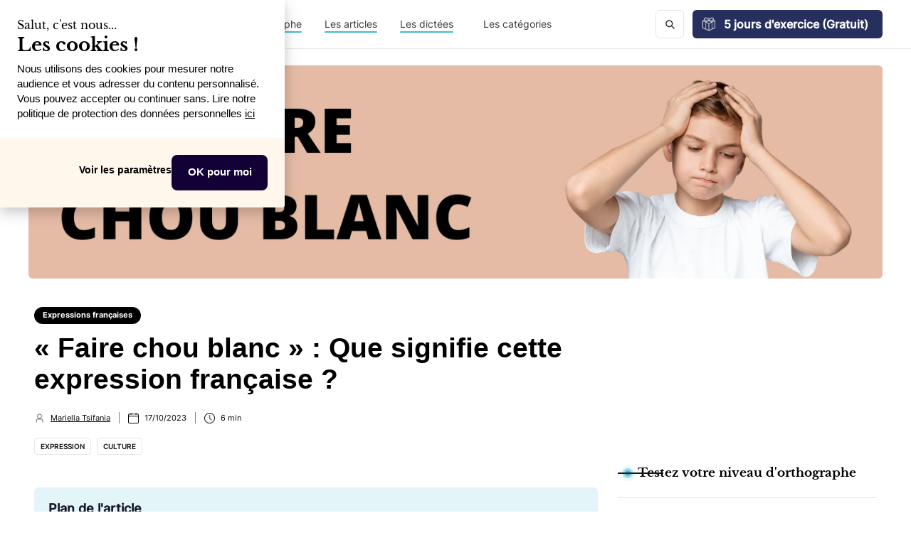

--- FILE ---
content_type: text/html
request_url: https://www.orthographiq.com/blog/faire-chou-blanc-que-signifie-cette-expression-francaise
body_size: 15318
content:
<!DOCTYPE html><!-- Last Published: Thu Oct 16 2025 14:53:00 GMT+0000 (Coordinated Universal Time) --><html data-wf-domain="www.orthographiq.com" data-wf-page="658eda9bfdb828cf37053932" data-wf-site="6042300b170b1b1ac8209833" lang="fr" data-wf-collection="658eda9bfdb828cf37053858" data-wf-item-slug="faire-chou-blanc-que-signifie-cette-expression-francaise"><head><meta charset="utf-8"/><title>« Faire chou blanc » : Que signifie cette expression française ?</title><meta content="Faire chou blanc vous est déjà arrivé ? Pourquoi faut-il parler de ce légume dans une situation pareille ? On vous répond sans plus attendre !" name="description"/><meta content="« Faire chou blanc » : Que signifie cette expression française ?" property="og:title"/><meta content="Faire chou blanc vous est déjà arrivé ? Pourquoi faut-il parler de ce légume dans une situation pareille ? On vous répond sans plus attendre !" property="og:description"/><meta content="https://cdn.prod.website-files.com/6069a531a7e782592e328ad1/6544f811b2f8ae5fe592b134_Expression%20fran%C3%A7aise%20-%20faire%20chou%20blanc%20%20(2).webp" property="og:image"/><meta content="« Faire chou blanc » : Que signifie cette expression française ?" property="twitter:title"/><meta content="Faire chou blanc vous est déjà arrivé ? Pourquoi faut-il parler de ce légume dans une situation pareille ? On vous répond sans plus attendre !" property="twitter:description"/><meta content="https://cdn.prod.website-files.com/6069a531a7e782592e328ad1/6544f811b2f8ae5fe592b134_Expression%20fran%C3%A7aise%20-%20faire%20chou%20blanc%20%20(2).webp" property="twitter:image"/><meta property="og:type" content="website"/><meta content="summary_large_image" name="twitter:card"/><meta content="width=device-width, initial-scale=1" name="viewport"/><meta content="ddQXvqPlciBIYMf9Q5MQwP6IkOT_IsFj7B_yvxZwTaI" name="google-site-verification"/><link href="https://cdn.prod.website-files.com/6042300b170b1b1ac8209833/css/orthographiq-postprod.webflow.shared.fe264902e.min.css" rel="stylesheet" type="text/css"/><script src="https://ajax.googleapis.com/ajax/libs/webfont/1.6.26/webfont.js" type="973f2118a1ff6109932bb77d-text/javascript"></script><script type="973f2118a1ff6109932bb77d-text/javascript">WebFont.load({  google: {    families: ["Montserrat:100,100italic,200,200italic,300,300italic,400,400italic,500,500italic,600,600italic,700,700italic,800,800italic,900,900italic","Ubuntu:300,300italic,400,400italic,500,500italic,700,700italic","Lato:100,100italic,300,300italic,400,400italic,700,700italic,900,900italic","Inter:regular,500,600,700","Libre Baskerville:regular,italic,700"]  }});</script><script type="973f2118a1ff6109932bb77d-text/javascript">!function(o,c){var n=c.documentElement,t=" w-mod-";n.className+=t+"js",("ontouchstart"in o||o.DocumentTouch&&c instanceof DocumentTouch)&&(n.className+=t+"touch")}(window,document);</script><link href="https://cdn.prod.website-files.com/6042300b170b1b1ac8209833/609ffe18249055312aaa6d90_favicon.ico" rel="shortcut icon" type="image/x-icon"/><link href="https://cdn.prod.website-files.com/6042300b170b1b1ac8209833/60a65e739d550126eac2e788_logo.png" rel="apple-touch-icon"/><link href="https://www.orthographiq.com/blog/faire-chou-blanc-que-signifie-cette-expression-francaise" rel="canonical"/><script src="https://www.google.com/recaptcha/api.js" type="973f2118a1ff6109932bb77d-text/javascript"></script><meta name="google-site-verification" content="ddQXvqPlciBIYMf9Q5MQwP6IkOT_IsFj7B_yvxZwTaI" />


<!-- push data to datalayer -->
<script type="973f2118a1ff6109932bb77d-text/javascript">
function trigger_gtm_datalayer(event, eventAction, eventCategory, eventLabel) {
    window.dataLayer = window.dataLayer || [];
    window.dataLayer.push({
      'event': event,
      'eventAction': eventAction,
      'eventCategory': eventCategory,
      'eventLabel': eventLabel
    });
}
</script>


<script type="973f2118a1ff6109932bb77d-text/javascript">
(function(f,b){if(!b.__SV){var e,g,i,h;window.mixpanel=b;b._i=[];b.init=function(e,f,c){function g(a,d){var b=d.split(".");2==b.length&&(a=a[b[0]],d=b[1]);a[d]=function(){a.push([d].concat(Array.prototype.slice.call(arguments,0)))}}var a=b;"undefined"!==typeof c?a=b[c]=[]:c="mixpanel";a.people=a.people||[];a.toString=function(a){var d="mixpanel";"mixpanel"!==c&&(d+="."+c);a||(d+=" (stub)");return d};a.people.toString=function(){return a.toString(1)+".people (stub)"};i="disable time_event track track_pageview track_links track_forms track_with_groups add_group set_group remove_group register register_once alias unregister identify name_tag set_config reset opt_in_tracking opt_out_tracking has_opted_in_tracking has_opted_out_tracking clear_opt_in_out_tracking start_batch_senders people.set people.set_once people.unset people.increment people.append people.union people.track_charge people.clear_charges people.delete_user people.remove".split(" ");
for(h=0;h<i.length;h++)g(a,i[h]);var j="set set_once union unset remove delete".split(" ");a.get_group=function(){function b(c){d[c]=function(){call2_args=arguments;call2=[c].concat(Array.prototype.slice.call(call2_args,0));a.push([e,call2])}}for(var d={},e=["get_group"].concat(Array.prototype.slice.call(arguments,0)),c=0;c<j.length;c++)b(j[c]);return d};b._i.push([e,f,c])};b.__SV=1.2;e=f.createElement("script");e.type="text/javascript";e.async=!0;e.src="undefined"!==typeof MIXPANEL_CUSTOM_LIB_URL?
MIXPANEL_CUSTOM_LIB_URL:"file:"===f.location.protocol&&"//cdn.mxpnl.com/libs/mixpanel-2-latest.min.js".match(/^\/\//)?"https://cdn.mxpnl.com/libs/mixpanel-2-latest.min.js":"//cdn.mxpnl.com/libs/mixpanel-2-latest.min.js";g=f.getElementsByTagName("script")[0];g.parentNode.insertBefore(e,g)}})(document,window.mixpanel||[]);

// Enabling the debug mode flag is useful during implementation,
// but it's recommended you remove it for production
mixpanel.init('e94fca12de6188275763c1f5ae96aa9d', {debug: false}); 
</script>



<style>
  .body-b2b {
    overflow-y: scroll;
    overflow-x: hidden;
  }
  .global-link-menu-b2b.w--current .text-link-menu-b2b,
  .global-link-menu-b2c.w--current .text-link-menu-b2c {
    font-weight: 700;
  }
  
  .global-link-menu-b2b.w--current .bottom-line-menu-b2b,
  .global-link-menu-b2c.w--current .bottom-line-menu-b2c {
    width: 100% !important;
  }
  @media screen and (max-width: 992px) {
    .nav-menu-right-b2c,
    .nav-menu-right-b2b {
        box-shadow: -4px 6px 11px 1px rgb(209 208 214 / 30%);
    }
  }
</style><meta property="og:url" content="https://www.orthographiq.com/blog/faire-chou-blanc-que-signifie-cette-expression-francaise">
<!-- [Attributes by Finsweet] Powerful Rich Text -->
<script defer src="https://cdn.jsdelivr.net/npm/@finsweet/attributes-richtext@1/richtext.js" type="973f2118a1ff6109932bb77d-text/javascript"></script>

<!-- [Attributes by Finsweet] Table of Contents -->
<script async src="https://cdn.jsdelivr.net/npm/@finsweet/attributes-toc@1/toc.js" type="973f2118a1ff6109932bb77d-text/javascript"></script>

<!-- green tag in B2C post with H3 -->
<style> .light-green-tag-blog {font-size: 16px !important; line-height: 25px;}</style></head><body><div fs-cc="banner" class="cookie-popup_component"><div class="cookie-modal_component"><div class="cookie-modal_styles w-embed"><style>

.ck-preference__scroll-w::-webkit-scrollbar {
	display: none;
} .ck-preference__scroll-w {
  -ms-overflow-style: none; 
  scrollbar-width: none; 
}

</style></div><a fs-cc="close" href="#" class="cookie-modal_closebutton w-inline-block"><div class="cookie-modal_closebutton_line is-left"></div><div class="cookie-modal_closebutton_line is-right"></div><div class="screenreader-only">Close Cookie Popup</div></a><div class="cookie-modal_content-wrap is-small"><div class="cookie-modal_subtitle">Salut, c&#x27;est nous...</div><div class="cookie-modal_title is-small">Les<span> cookies</span> !</div><div class="cookie-modal_description">Nous utilisons des cookies pour mesurer notre audience et vous adresser du contenu personnalisé. Vous pouvez accepter ou continuer sans. Lire notre politique de protection des données personnelles <a href="https://orthographiq.webflow.io/politique-de-protection-des-donnees-personnelles?utm_source=cookie-modal" target="_blank" class="link-3">ici</a></div></div><div class="cookie-modal_button-wrap is-small"><a fs-cc="open-preferences" href="#" class="cookie-modal_button_not_accept is-secondary w-inline-block"><div class="cookie-modal_button_text">Voir les paramètres</div></a><a fs-cc="allow" href="#" class="cookie-modal_button_accept w-inline-block"><div class="cookie-modal_button_text_accept">OK pour moi</div></a></div></div></div><div class="container-side-bar-blog w-condition-invisible"><div id="modal-side-bar" class="modal-side-bar"><div class="b2b-modal-side-bar-img"></div><div class="b2b-modal-side-bar-title-subtitle"><div class="b2b-modal-side-bar-title-subtitle-div"><div class="b2b-modal-side-bar-title-subtitle-div-text">Comme KPMG et +150 clients<br/></div><div class="b2b-modal-side-bar-title-subtitle-div-title">Améliorez la qualité de vos recrutements !</div><div class="code-embed w-embed"></div><p class="b2b-modal-side-bar-title-subtitle-div-description">Grâce à nos tests d&#x27;orthographe et d&#x27;expression<br/></p></div><div class="b2b-modal-side-bar-cta"><a id="CTA-decouvrez-la-plateforme-3-homepage-B2B" href="https://bit.ly/3Vry4Yf" class="link-purple">Obtenez 5 crédits gratuits</a></div></div><a id="side-modal-cross" data-w-id="39fec56c-4351-d50e-ea2d-808944528c5e" href="#" class="home-b2b-exit-popup-btn-to-hide w-button">X</a></div></div><div class="page-wrapper"><div data-collapse="medium" data-animation="default" data-duration="400" id="Navigation" data-easing="ease" data-easing2="ease" role="banner" class="navbar-blog w-nav"><div class="wrapper nav-bar-v1-wrapper"><a href="/blog" class="nav-brand-v1 w-nav-brand"><img src="https://cdn.prod.website-files.com/6042300b170b1b1ac8209833/604c933a50708c62ec41a655_logo-orthographiq.svg" alt="logo orhographiq" class="nav-logo"/><div class="sublogoblog">LE BLOG</div></a><nav role="navigation" class="nav-menu-v1 w-nav-menu"><form action="/search" class="search-form w-form"><input class="search-form-input w-input" maxlength="256" name="query" placeholder="Recherchez..." type="search" id="search" required=""/><input type="submit" class="search-button w-button" value=" "/></form><a data-w-id="a166b7d3-7cb8-ee81-a4de-2bff814ae88f" href="/" class="link-block w-inline-block"><div class="block-global-link-menu-b2b"><div data-w-id="37f9c8bb-ee14-09dd-d432-42ce2b1fee70" class="bottom-line-menu-b2c"></div><div class="text-block-7">La formation d&#x27;orthographe</div></div></a><a data-w-id="405dc578-eae7-285e-30c3-3d164c633b0e" href="/tous-les-articles" class="link-block w-inline-block"><div class="block-global-link-menu-b2c"><div class="bottom-line-menu-b2c"></div><div data-w-id="405dc578-eae7-285e-30c3-3d164c633b10" class="text-block-7">Les articles</div></div></a><a data-w-id="f150b499-5df7-c19c-0a1d-2b0bf828d8b9" href="/toutes-les-dictees" class="link-block w-inline-block"><div class="block-global-link-menu-b2c"><div class="bottom-line-menu-b2c"></div><div class="text-block-7">Les dictées</div></div></a><div data-hover="true" data-delay="400" class="dropdown dropdown-big w-dropdown"><div class="nav-link w-dropdown-toggle"><div class="text-block-7">Les catégories</div></div><nav class="dropdown-wrapper w-dropdown-list"><div class="dropdown-space"></div><div class="wrapper"><div class="dropdown-list big-list"><div class="dropdown-sidebar w-dyn-list"><div role="list" class="w-dyn-items"><div role="listitem" class="w-dyn-item"><a href="/categories/culture-de-langue" class="dropdown-sidebar-link">Culture de langue</a></div><div role="listitem" class="w-dyn-item"><a href="/categories/entreprise" class="dropdown-sidebar-link">Entreprise</a></div><div role="listitem" class="w-dyn-item"><a href="/categories/expression-francaise" class="dropdown-sidebar-link">Expressions françaises</a></div><div role="listitem" class="w-dyn-item"><a href="/categories/figures-de-style" class="dropdown-sidebar-link">Figures de style</a></div><div role="listitem" class="w-dyn-item"><a href="/categories/lexique" class="dropdown-sidebar-link">Lexique</a></div><div role="listitem" class="w-dyn-item"><a href="/categories/mon-compte-formation" class="dropdown-sidebar-link">Mon Compte Formation</a></div><div role="listitem" class="w-dyn-item"><a href="/categories/pedagogie" class="dropdown-sidebar-link">Pédagogie</a></div><div role="listitem" class="w-dyn-item"><a href="/categories/regles-dorthographe" class="dropdown-sidebar-link">Règles d&#x27;orthographe et de grammaire</a></div><div role="listitem" class="w-dyn-item"><a href="/categories/test-orthographe-gratuit" class="dropdown-sidebar-link">Test d&#x27;orthographe </a></div><div role="listitem" class="w-dyn-item"><a href="/categories/ecole" class="dropdown-sidebar-link">École</a></div></div></div><div class="dropdown-posts w-dyn-list"><div role="list" class="dropdown-post-grid w-dyn-items"><div role="listitem" class="w-dyn-item"><div class="post-card"><a href="/blog/5-astuces-pour-motiver-vos-etudiants-a-ameliorer-leur-orthographe" class="thumbnail-small w-inline-block"><div style="background-color:hsla(168.8372093023256, 61.14%, 58.63%, 1.00)" class="badge">École</div><div style="background-image:url(&quot;https://cdn.prod.website-files.com/6069a531a7e782592e328ad1/66d06bcf2328bf7101648f4f_5%20astuces%20pour%20motiver%20vos%20e%CC%81tudiants%20a%CC%80%20ame%CC%81liorer%20leur%20orthographe.webp&quot;)" class="thumbnail"></div></a><a href="/blog/5-astuces-pour-motiver-vos-etudiants-a-ameliorer-leur-orthographe" class="post-heading-link w-inline-block"><div class="post-title-small">5 astuces pour motiver vos étudiants à améliorer leur orthographe</div></a><div class="post-info"><div class="post-info-block"><img src="https://cdn.prod.website-files.com/6093a378c8c485e6e23a2905/6093a378c8c48522c03a2982_calendar.svg" alt="" class="mini-icon-grey"/><div>4.8.2024</div></div><div class="post-info-block"><div class="divider-small"></div><img src="https://cdn.prod.website-files.com/5d04fc355b8916913bbf365a/5d04fc355b89169e22bf36ad_clock.svg" alt="" class="mini-icon-grey"/><div>9</div><div> min</div></div></div></div></div><div role="listitem" class="w-dyn-item"><div class="post-card"><a href="/blog/comment-integrer-orthographiq-dans-votre-programme-academique-en-5-etapes-faciles" class="thumbnail-small w-inline-block"><div style="background-color:hsla(168.8372093023256, 61.14%, 58.63%, 1.00)" class="badge">École</div><div style="background-image:url(&quot;https://cdn.prod.website-files.com/6069a531a7e782592e328ad1/66d1d9dc2c9ac66036f0caf3_Comment%20inte%CC%81grer%20OrthographIQ%20dans%20votre%20programme%20acade%CC%81mique%20en%205%20e%CC%81tapes%20faciles%20(1).webp&quot;)" class="thumbnail"></div></a><a href="/blog/comment-integrer-orthographiq-dans-votre-programme-academique-en-5-etapes-faciles" class="post-heading-link w-inline-block"><div class="post-title-small">Comment intégrer OrthographIQ dans votre programme académique en 5 étapes faciles</div></a><div class="post-info"><div class="post-info-block"><img src="https://cdn.prod.website-files.com/6093a378c8c485e6e23a2905/6093a378c8c48522c03a2982_calendar.svg" alt="" class="mini-icon-grey"/><div>4.8.2024</div></div><div class="post-info-block"><div class="divider-small"></div><img src="https://cdn.prod.website-files.com/5d04fc355b8916913bbf365a/5d04fc355b89169e22bf36ad_clock.svg" alt="" class="mini-icon-grey"/><div>9</div><div> min</div></div></div></div></div><div role="listitem" class="w-dyn-item"><div class="post-card"><a href="/blog/comment-une-meilleure-orthographe-peut-renforcer-limage-de-marque-de-votre-etablissement" class="thumbnail-small w-inline-block"><div style="background-color:hsla(168.8372093023256, 61.14%, 58.63%, 1.00)" class="badge">École</div><div style="background-image:url(&quot;https://cdn.prod.website-files.com/6069a531a7e782592e328ad1/66ac8b67f035200780f02424_Augmenter%20ses%20ventes%20gra%CC%82ce%20a%CC%80%20lorthographe.webp&quot;)" class="thumbnail"></div></a><a href="/blog/comment-une-meilleure-orthographe-peut-renforcer-limage-de-marque-de-votre-etablissement" class="post-heading-link w-inline-block"><div class="post-title-small">Comment une meilleure orthographe peut renforcer l&#x27;image de marque de votre établissement</div></a><div class="post-info"><div class="post-info-block"><img src="https://cdn.prod.website-files.com/6093a378c8c485e6e23a2905/6093a378c8c48522c03a2982_calendar.svg" alt="" class="mini-icon-grey"/><div>4.8.2024</div></div><div class="post-info-block"><div class="divider-small"></div><img src="https://cdn.prod.website-files.com/5d04fc355b8916913bbf365a/5d04fc355b89169e22bf36ad_clock.svg" alt="" class="mini-icon-grey"/><div>9</div><div> min</div></div></div></div></div><div role="listitem" class="w-dyn-item"><div class="post-card"><a href="/blog/les-avantages-de-proposer-une-formation-en-orthographe-dans-votre-etablissement" class="thumbnail-small w-inline-block"><div style="background-color:hsla(168.8372093023256, 61.14%, 58.63%, 1.00)" class="badge">École</div><div style="background-image:url(&quot;https://cdn.prod.website-files.com/6069a531a7e782592e328ad1/66aca713269fecc212ad3acf_Les%20avantages%20de%20proposer%20une%20formation%20en%20orthographe%20dans%20votre%20e%CC%81tablissement%20(1).webp&quot;)" class="thumbnail"></div></a><a href="/blog/les-avantages-de-proposer-une-formation-en-orthographe-dans-votre-etablissement" class="post-heading-link w-inline-block"><div class="post-title-small">Les avantages de proposer une formation en orthographe dans votre établissement</div></a><div class="post-info"><div class="post-info-block"><img src="https://cdn.prod.website-files.com/6093a378c8c485e6e23a2905/6093a378c8c48522c03a2982_calendar.svg" alt="" class="mini-icon-grey"/><div>4.8.2024</div></div><div class="post-info-block"><div class="divider-small"></div><img src="https://cdn.prod.website-files.com/5d04fc355b8916913bbf365a/5d04fc355b89169e22bf36ad_clock.svg" alt="" class="mini-icon-grey"/><div>9</div><div> min</div></div></div></div></div><div role="listitem" class="w-dyn-item"><div class="post-card"><a href="/blog/top-6-conseils-pour-fideliser-sa-clientele" class="thumbnail-small w-inline-block"><div style="background-color:hsla(32, 89.43%, 46.76%, 1.00)" class="badge">Entreprise</div><div style="background-image:url(&quot;https://cdn.prod.website-files.com/6069a531a7e782592e328ad1/66ac9aba66b6995c5df83348_Top%206%20conseils%20pour%20fide%CC%81liser%20sa%20cliente%CC%80le.webp&quot;)" class="thumbnail"></div></a><a href="/blog/top-6-conseils-pour-fideliser-sa-clientele" class="post-heading-link w-inline-block"><div class="post-title-small">Top 6 : conseils pour fidéliser sa clientèle</div></a><div class="post-info"><div class="post-info-block"><img src="https://cdn.prod.website-files.com/6093a378c8c485e6e23a2905/6093a378c8c48522c03a2982_calendar.svg" alt="" class="mini-icon-grey"/><div>4.8.2024</div></div><div class="post-info-block"><div class="divider-small"></div><img src="https://cdn.prod.website-files.com/5d04fc355b8916913bbf365a/5d04fc355b89169e22bf36ad_clock.svg" alt="" class="mini-icon-grey"/><div>9</div><div> min</div></div></div></div></div><div role="listitem" class="w-dyn-item"><div class="post-card"><a href="/blog/augmenter-ses-ventes-grace-a-lorthographe" class="thumbnail-small w-inline-block"><div style="background-color:hsla(32, 89.43%, 46.76%, 1.00)" class="badge">Entreprise</div><div style="background-image:url(&quot;https://cdn.prod.website-files.com/6069a531a7e782592e328ad1/66ac8b67f035200780f02424_Augmenter%20ses%20ventes%20gra%CC%82ce%20a%CC%80%20lorthographe.webp&quot;)" class="thumbnail"></div></a><a href="/blog/augmenter-ses-ventes-grace-a-lorthographe" class="post-heading-link w-inline-block"><div class="post-title-small">Augmenter ses ventes grâce à l&#x27;orthographe</div></a><div class="post-info"><div class="post-info-block"><img src="https://cdn.prod.website-files.com/6093a378c8c485e6e23a2905/6093a378c8c48522c03a2982_calendar.svg" alt="" class="mini-icon-grey"/><div>4.8.2024</div></div><div class="post-info-block"><div class="divider-small"></div><img src="https://cdn.prod.website-files.com/5d04fc355b8916913bbf365a/5d04fc355b89169e22bf36ad_clock.svg" alt="" class="mini-icon-grey"/><div>9</div><div> min</div></div></div></div></div></div></div></div></div></nav></div></nav><div class="nav-right"><a href="https://orthographiq.page.link/register" id="blog-navbar-main-cta-right-corner" class="button subscribe-button w-button">5 jours d&#x27;exercice (Gratuit)</a></div><div class="menu-button-2 w-nav-button"><div class="menu-icon"><div class="menu-line-top"></div><div class="menu-line-middle"></div><div class="menu-line-bottom"></div></div></div></div></div><div class="section"><div style="background-image:url(&quot;https://cdn.prod.website-files.com/6069a531a7e782592e328ad1/6544f811b2f8ae5fe592b134_Expression%20fran%C3%A7aise%20-%20faire%20chou%20blanc%20%20(2).webp&quot;)" class="main-picture-blog-post"><div id="ouibounce-modal" class="blog-exit-popup-div"><div class="blog-exit-popup-bofu-grammarly"><a id="blog-exit-popup-grammarly-btn-to-hide" href="#" class="blog-exit-popup-bofu-btn-to-hide w-button">X</a><div class="blog-exit-popup-bofu-grammarly-form-div"><div class="blog-exit-popup-bofu-grammarly-form-text-div"><div class="blog-exit-popup-form-bofu-grammarly-subtitle">Supprimez définitivement vos fautes d&#x27;orthographe et de grammaire !</div><div class="div-block-117"><div class="blog-exit-popup-bofu-grammarly-form-bullet"><strong class="bold-text-66">OrthographIQ vous aide à améliorer durablement votre niveau d&#x27;orthographe pour écrire enfin sans fautes.</strong></div></div><div class="blog-exit-popup-bofu-grammarly-main-wrapper-div"><div class="blog-exit-popup-bofu-grammarly-main-answer-div"><a href="https://www.orthographiq.com/offres/formation-orthographe?utm_source=blog&amp;utm_medium=exit-popup&amp;utm_campaign=grammarly-like" target="_blank" class="blog-exit-popup-bofu-grammarly-link-block w-inline-block"><div class="blog-exit-popup-bofu-grammarly-wrapper-left-div"><div class="blog-exit-popup-bofu-grammarly-yes-btn">OUI</div><div class="blog-exit-popup-bofu-grammarly-text-btn">Je veux améliorer mon orthographe</div></div></a></div><div class="blog-exit-popup-bofu-grammarly-main-answer-div"><div id="blog-exit-popup-grammarly-btn-no-to-hide" data-w-id="f8398502-5b8e-aed5-9747-06f8e401110a" class="blog-exit-popup-bofu-grammarly-wrapper-right-div"><div class="blog-exit-popup-bofu-grammarly-no-btn">NON</div><div class="blog-exit-popup-bofu-grammarly-text-btn">Je m&#x27;en fiche de faire des fautes</div></div></div></div></div></div></div></div></div><div class="wrapper w-container"><div class="post-wrapper"><div class="post-content"><div class="post-body"><div class="post-share"><a href="https://www.facebook.com/OrthographIQ" target="_blank" class="social-icon facebook w-inline-block"><img src="https://cdn.prod.website-files.com/5d04fc355b8916913bbf365a/5d04fc355b89164b7ebf36a1_facebook-white.svg" alt="rectangle fond bleu avec écritures bleu ciel"/></a><a href="https://www.instagram.com/orthographiq" target="_blank" class="social-icon instagram w-inline-block"><img src="https://cdn.prod.website-files.com/6042300b170b1b1ac8209833/6098469a2875683fe790b7f1_instagram-white.svg" alt="Logo instagram blanc"/></a><a href="https://www.youtube.com/channel/UCdrGWDe2ROR99dpq2DzY2iw" target="_blank" class="social-icon pinterest w-inline-block"><img src="https://cdn.prod.website-files.com/6042300b170b1b1ac8209833/6098469a287568a37990b7f0_youtube-white.svg" alt="logo youtube blanc"/></a><a href="#Newsletter-section" class="social-icon w-inline-block"><img src="https://cdn.prod.website-files.com/6093a378c8c485e6e23a2905/6093a378c8c4855d3f3a2999_mail-white.svg" alt="pictogramme blanc enveloppe"/></a></div><div class="post"><div class="post-hero-content"><a style="background-color:black" href="/categories/expression-francaise" class="badge">Expressions françaises</a><h1 class="post-heading">« Faire chou blanc » : Que signifie cette expression française ?</h1><div class="post-info text-white"><a href="/team-members/mariella-tsifania" class="post-info-author text-white w-inline-block"><img src="https://cdn.prod.website-files.com/6042300b170b1b1ac8209833/642595a5acbc7c74436b3e0f_user-profile.webp" width="14" height="14" loading="lazy" alt="" class="mini-icon"/><div>Mariella Tsifania</div><div class="divider-small transparent"></div></a><div class="post-info-block tohide"><img src="https://cdn.prod.website-files.com/6042300b170b1b1ac8209833/61b0ad67aeb95c82cbacf503_calendar%20(2).webp" alt="calendrier noir" loading="lazy" class="mini-icon"/><div>17/10/2023</div></div><div class="post-info-block"><div class="divider-small transparent tohide"></div><img src="https://cdn.prod.website-files.com/6042300b170b1b1ac8209833/642584e63628ef4a6b76704f_picto-horloge.webp" height="15" loading="lazy" width="15" alt="" class="mini-icon"/><div>6</div><div> min</div></div><div class="post-info-block"></div></div><div class="w-dyn-list"><div role="list" class="post-tags-list w-dyn-items"><div role="listitem" class="w-dyn-item"><a href="/tags/expression" class="tag">expression</a></div><div role="listitem" class="w-dyn-item"><a href="/tags/culture" class="tag">Culture</a></div></div></div></div><div class="table-content-maindiv"><div><div class="title-table-content">Plan de l&#x27;article</div></div><div class="fs-to_link-wrapper"><a fs-toc-element="link" href="#" class="fs-toc_link w-inline-block"><div class="fs-toc_link-h2">Section 1</div></a><div class="fs-to_link-wrapper"><a fs-toc-element="link" href="#" class="fs-toc_link fs-toc_link-h3-block w-inline-block"><div class="fs-toc_link-h3">Section 2</div></a></div></div></div><div fs-toc-offsettop="10rem" fs-richtext-element="rich-text" fs-toc-element="contents" fs-toc-hideurlhash="true" class="post-rich-text rte-blog-layout w-richtext"><div class="w-embed"></div><p>‍</p><p>‍</p><p>&lt;red-tag-blog&gt;La signification&lt;red-tag-blog&gt;</p><p>‍</p><h2>Que signifie l&#x27;expression française « faire chou blanc » ?</h2><p>‍</p><p>« Il<strong> a fait chou blanc</strong> dans sa recherche de météorites. »</p><p>‍</p><p>Nous avons tous déjà fait chou blanc au moins une fois dans notre vie ! Mais alors pourquoi est-ce cette expression qui doit définir notre échec ?</p><p>Lorsque quelqu&#x27;un &quot;fait chou blanc&quot; dans une entreprise ou une recherche, cela signifie simplement que ses efforts n&#x27;ont pas abouti, que son objectif n&#x27;a pas été atteint, ou que sa tentative a été infructueuse. C&#x27;est l&#x27;équivalent d&#x27;un échec. D&#x27;accord, mais pourquoi parle-t-on de chou ? En quoi ce légume est-il significatif ?</p><p>Vous voulez découvrir plus d&#x27;expressions de la langue française ? Découvrez <a href="https://www.orthographiq.com/newsletter?utm_source=blog&amp;utm_medium=article-chou-blanc&amp;utm_term=notre-newsletter">notre newsletter</a>, LE rendez-vous hebdomadaire avec des anecdotes littéraires et des entraînements pour écrire sans fautes !</p><p>‍</p><p>‍</p><p>&lt;red-tag-blog&gt;L&#x27;origine&lt;red-tag-blog&gt;</p><p>‍</p><h2>D&#x27;où vient l&#x27;expression française « faire chou blanc» ?</h2><p>‍</p><p>L’expression française « faire chou blanc » tire son origine d’une expression utilisée au jeu de quille autrefois au XVIème siècle. Lorsqu’un joueur avait la malchance de ne pas inscrire le moindre point sur son score, on disait qu’il avait fait “coup blanc”.</p><p>Seulement voilà, nos chers amis du Berry avaient une manière bien particulière de prononcer le son “k” ! C’est ainsi que “coup blanc” est devenu “choup blanc” et que ce terme a été repris partout.</p><p>Merci ou pas les berrichons ? Au moins on pourra dire qu’ils n’ont pas fait chou blanc dans la propagation de cette expression !</p><p>‍</p><p>{{newsletter}}</p><p>‍</p><h3>&lt;light-green-tag-blog&gt;L&#x27;info à retenir&lt;light-green-tag-blog&gt;</h3><p>Ce sont les berrichons qui sont à l&#x27;origine de cette fameuse expression.</p><p>‍</p><h3>&lt;light-green-tag-blog&gt;Des expressions similaires à « faire chou blanc »&lt;light-green-tag-blog&gt;</h3><ul role="list"><li>tomber à l&#x27;eau</li><li>battre de l&#x27;aile</li><li>faire pschitt</li><li>tirer à blanc</li></ul><p>‍</p><h3>&lt;light-green-tag-blog&gt;D&#x27;autres expressions avec le mot « chou »&lt;light-green-tag-blog&gt;</h3><p>Toutes les expressions qui suivent sont considérées comme appartenant au langage familier. Par conséquent, on les retrouve plutôt à l&#x27;oral qu&#x27;à l&#x27;écrit.</p><ul role="list"><li>avoir les oreilles en chou-fleur → Avoir mal aux oreilles (à la suite d’une longue période d’écoute, d’une exposition à des sons forts).</li><li>bout de chou → jeune enfant</li><li>faire ses choux gras de quelque chose → s&#x27;en servir à son avantage, en tirer profit</li><li>jeter ses choux gras → se débarrasser de quelque chose qui peut encore servir</li><li>ménager la chèvre et le chou → Tenter de satisfaire les deux parties</li><li>bête comme chou → simple, facile à faire</li><li>aller planter ses choux ailleurs → démissionner pour faire autre chose</li></ul><p>‍</p><h3>&lt;light-green-tag-blog&gt;D&#x27;autres expressions avec le mot « blanc »&lt;light-green-tag-blog&gt;</h3><p>Toutes les expressions qui suivent sont considérées comme appartenant au langage familier. Par conséquent, on les retrouve plutôt à l&#x27;oral qu&#x27;à l&#x27;écrit.</p><ul role="list"><li>donner carte blanche → accorder une autorisation totale ou une liberté illimitée pour faire quelque chose.</li><li>être blanc comme un linge → être très pâle</li><li>être blanc comme neige → n&#x27;avoir rien à se reprocher</li><li>de but en blanc → sans préparation</li></ul><p>‍</p><p>‍</p><p>&lt;black-tag-blog&gt;Citations&lt;black-tag-blog&gt; </p><p>‍</p><h2>Paroles d&#x27;écrivains sur « faire chou blanc »</h2><p>‍</p><blockquote>« <strong>Chou blanc</strong>, <strong>on a fait chou blanc</strong>, Patron. Il passe tellement de monde dans ces magasins ! Les vendeurs se souviennent de quelques clients, parce qu&#x27;ils sont rigolos, ou bizarres. »</blockquote><p>- <em>Les crimes de l&#x27;ange</em> (1999), Jean-Claude Baudroux, professeur français</p><p>‍</p><blockquote>« - Bon, murmura Alex, <strong>on a</strong> <strong>fait chou blanc</strong>. Tu comptes faire quoi ? Attendre devant la porte qu&#x27;un employé sorte comme la dernière fois ? »</blockquote><p>- <em>Les Amants du Mont-Blanc</em> (2022) Christophe Ferré, écrivain français</p><p>‍</p><blockquote>« - Cela veut dire qu&#x27;<strong>on a fait chou blanc</strong> et qu&#x27;on n&#x27;attrape pas les mouches avec du vinaigre, comme disait ma grand-mère. Le Javier il est malin, c&#x27;est un professionnel. »</blockquote><p>- <em>Regard de femme</em> (2010) Jean-Louis Debré, auteurs français</p></div><div class="block-test-faults w-condition-invisible"><div class="block-test-question"><div class="question-test-block w-dyn-bind-empty"></div><div class="block-test-block-buttons-answer"><a data-w-id="d5e1cb2c-f8dd-5a66-1fca-22c0d0a80510" href="#" class="medium-button button-slide-question w-dyn-bind-empty w-button"></a><a data-w-id="d5e1cb2c-f8dd-5a66-1fca-22c0d0a80512" href="#" class="button-slide-question medium-button w-dyn-bind-empty w-button"></a></div></div><div class="block-test-answer"><div class="question-test-block w-dyn-bind-empty"></div><div class="block-test-block-button"><a href="#" class="medium-button button-slide-question button-slide-answer-good button-slide-answer-good-1 w-dyn-bind-empty w-button"></a><a href="#" class="medium-button button-slide-question button-slide-answer-wrong button-slide-answer-wrong-1 w-dyn-bind-empty w-button"></a><div class="test-text-rules w-dyn-bind-empty"></div></div><p class="w-dyn-bind-empty"></p><p class="block-paragraph-solution w-dyn-bind-empty"></p></div></div><div class="tagcontainer-donotdelete"><div class="blue-tag-blog">Test Tag</div><div class="light-blue-tag-blog">Test Tag</div><div class="black-tag-blog">Test Tag</div><div class="green-tag-blog">Test Tag</div><div class="yellow-tag-blog">Test Tag</div><div class="red-tag-blog">Test Tag</div><div class="purple-tag-blog">Test Tag</div><div class="orange-tag-blog">Test Tag</div><div class="light-green-tag-blog">Test Tag</div><div class="underline-red-blog">Test Tag</div><div class="underline-blue-blog">Test Tag</div><div class="underline-yellow-blog">Test Tag</div><div class="underline-black-blog">Test Tag</div><div class="underline-green-blog">Test Tag</div></div><div class="post-bottom-info"><div>Publié le  </div><div>17/10/2023</div><div>  dans la catégorie : </div><a href="/categories/expression-francaise" class="post-bottom-category">Expressions françaises</a></div><a href="https://www.orthographiq.com/lp/ameliorer-orthographe-l17?utm_source=blog&amp;utm_medium=article&amp;utm_campaign=banner-bottom-page" class="cta-bottom-post w-inline-block"></a></div></div><div class="post-more"><div class="header-block side-margins"><div class="header"><div class="title-section-other-post">Plus d&#x27;articles de la catégorie :</div><div class="title-section-other-post">Expressions françaises</div></div><a href="/categories/expression-francaise" class="more-link w-inline-block"><div>Voir plus</div><div class="more-link-icon"><img src="https://cdn.prod.website-files.com/6042300b170b1b1ac8209833/6093e956999339b98e79de2b_right.svg" alt="flèche pointant vers la droite" class="more-link-arrow"/><img src="https://cdn.prod.website-files.com/6093a378c8c485e6e23a2905/6093a378c8c485e2e63a297f_right-white.svg" alt="flèche" class="more-link-arrow-hover"/></div></a><div class="header-line"></div></div><div class="w-dyn-list"><div role="list" class="grid-mini w-dyn-items"><div role="listitem" class="w-dyn-item"><div class="post-mini"><a href="/blog/chacun-chez-soi-et-les-moutons-seront-bien-gardes-que-signifie-cette-expression" class="post-mini-thumbnail w-inline-block"><div style="background-image:url(&quot;https://cdn.prod.website-files.com/6069a531a7e782592e328ad1/666176dd76e940031fcb0c61_vignette%20expressions%20franc%CC%A7aises%20-%20ventre%20affame%CC%81%20na%20point%20doreilles.webp&quot;)" class="thumbnail"></div></a><div class="post-mini-content"><a href="/blog/chacun-chez-soi-et-les-moutons-seront-bien-gardes-que-signifie-cette-expression" class="post-heading-link w-inline-block"><div class="post-mini-title-section-more-post">« Chacun chez soi et les moutons seront bien gardés » : Que signifie cette expression ? </div></a><div class="post-info"><img src="https://cdn.prod.website-files.com/5d04fc355b8916913bbf365a/5d04fc355b89169e22bf36ad_clock.svg" alt="pictogramme horloge" loading="lazy" class="mini-icon-grey"/><div>4</div><div> min</div></div></div></div></div><div role="listitem" class="w-dyn-item"><div class="post-mini"><a href="/blog/la-fin-des-haricots-que-signifie-cette-expression" class="post-mini-thumbnail w-inline-block"><div style="background-image:url(&quot;https://cdn.prod.website-files.com/6069a531a7e782592e328ad1/663e39cef7d6c3694aa2ee7d_vignette%20expressions%20franc%CC%A7aises%20-%20La%20fin%20des%20haricots.webp&quot;)" class="thumbnail"></div></a><div class="post-mini-content"><a href="/blog/la-fin-des-haricots-que-signifie-cette-expression" class="post-heading-link w-inline-block"><div class="post-mini-title-section-more-post">« La fin des haricots » : Que signifie cette expression ?</div></a><div class="post-info"><img src="https://cdn.prod.website-files.com/5d04fc355b8916913bbf365a/5d04fc355b89169e22bf36ad_clock.svg" alt="pictogramme horloge" loading="lazy" class="mini-icon-grey"/><div>4</div><div> min</div></div></div></div></div><div role="listitem" class="w-dyn-item"><div class="post-mini"><a href="/blog/faire-de-la-d-que-signifie-cette-expression" class="post-mini-thumbnail w-inline-block"><div style="background-image:url(&quot;https://cdn.prod.website-files.com/6069a531a7e782592e328ad1/663e3044b533a489211a15da_vignette%20expressions%20franc%CC%A7aises%20-%20Faire%20de%20la%20d%20(1)%20(1).webp&quot;)" class="thumbnail"></div></a><div class="post-mini-content"><a href="/blog/faire-de-la-d-que-signifie-cette-expression" class="post-heading-link w-inline-block"><div class="post-mini-title-section-more-post">« Faire de la d » : Que signifie cette expression ? </div></a><div class="post-info"><img src="https://cdn.prod.website-files.com/5d04fc355b8916913bbf365a/5d04fc355b89169e22bf36ad_clock.svg" alt="pictogramme horloge" loading="lazy" class="mini-icon-grey"/><div>4</div><div> min</div></div></div></div></div><div role="listitem" class="w-dyn-item"><div class="post-mini"><a href="/blog/prendre-la-cle-des-champs-que-signifie-cette-expression" class="post-mini-thumbnail w-inline-block"><div style="background-image:url(&quot;https://cdn.prod.website-files.com/6069a531a7e782592e328ad1/6638ded6d8e8c7e16a03e566_vignette%20expressions%20franc%CC%A7aises%20-%20Prendre%20la%20cle%CC%81%20des%20champs.webp&quot;)" class="thumbnail"></div></a><div class="post-mini-content"><a href="/blog/prendre-la-cle-des-champs-que-signifie-cette-expression" class="post-heading-link w-inline-block"><div class="post-mini-title-section-more-post">« Prendre la clé des champs » : Que signifie cette expression ? </div></a><div class="post-info"><img src="https://cdn.prod.website-files.com/5d04fc355b8916913bbf365a/5d04fc355b89169e22bf36ad_clock.svg" alt="pictogramme horloge" loading="lazy" class="mini-icon-grey"/><div>4</div><div> min</div></div></div></div></div></div></div></div><div id="Newsletter-section" class="post-subscribe-container"><div fs-richtext-sanitize="true" fs-richtext-component="newsletter" class="post-subscribe"><div class="title-newsletter-leadmagnet-banner">Recevez chaque semaine nos astuces d&#x27;orthographe !</div><div class="w-form"><form id="wf-form-Subscribe-newsletter" name="wf-form-Subscribe-newsletter" data-name="Subscribe newsletter" method="get" data-wf-page-id="658eda9bfdb828cf37053932" data-wf-element-id="48256b31-afa4-c1f1-89a6-f48425455400" data-turnstile-sitekey="0x4AAAAAAAQTptj2So4dx43e"><div class="w-layout-grid subscribe-v1-grid"><input class="input no-margin w-input" maxlength="256" name="email-newsletter" data-name="email-newsletter" placeholder="Adresse mail" type="email" id="email-newsletter" required=""/><input type="submit" data-wait="Veuillez patienter..." class="button w-button" value="C&#x27;est parti !"/><div class="hidden-field-url-tracker"><div class="html-embed-hidden-field w-embed"><input type="hidden" class="sourceLogging" id="hiddenKey7" name="formUrl" data-name="formUrl" value="">
<input type="hidden" class="sourceLogging" id="hiddenKey8" name="formRef" data-name="formRef" value=""></div><div id="sourceLogging" class="sourcelogging"></div></div></div><div class="form-info">Aucun spam. Lire notre <a href="/cgv" class="text-link-dark">politique de confidentialité</a></div></form><div class="form-success-newsletter w-form-done"><div>Nous venons de vous envoyer une SURPRISE !</div></div><div class="form-error w-form-fail"><div>Oops! Something went wrong while submitting the form.</div></div></div></div></div></div><div class="sidebar-blog-post"><div class="w-layout-blockcontainer container-9 w-container"><div class="link-block-6"><a href="https://bit.ly/47v2ZIe?utm_source=blog" class="link-block-7 w-inline-block"><img src="https://cdn.prod.website-files.com/6042300b170b1b1ac8209833/66eae410cdefa157a8423a8e_play.avif" loading="lazy" data-w-id="24750a01-3479-d3df-abf1-a12fd3a007aa" alt="" class="image-38"/></a></div><div class="sidebar-block famous-post-container"><div class="header-block"><div class="w-embed"><div class="sonar-wrapper">
  <div class="sonar-emitter">
    <div class="sonar-wave sonar-wave1"></div>
    <div class="sonar-wave sonar-wave2"></div>
    <div class="sonar-wave sonar-wave3"></div>
    <div class="sonar-wave sonar-wave4"></div>
  </div>
</div>

<style>

.sonar-wrapper {
  position: relative;
  z-index: 0;
  overflow: hidden;
}

.sonar-emitter {
  position: relative;
  margin-left: 10px;
  margin-right: 10px;
  margin-top: 10px;
  margin-bottom: 10px;
  width: 8px;
  height: 8px;
  border-radius: 9999px;
  background-color: #40bad5;
}

.sonar-wave {
  position: absolute;
  top: 0;
  left: 0;
  width: 100%;
  height: 100%;
  border-radius: 9999px;
  background-color: #40bad5;
  opacity: 0;
  z-index: -1;
  pointer-events: none;
}

.sonar-wave1 {
  animation: sonarWave 1s linear infinite;
}

.sonar-wave2 {
  animation: sonarWave 1s 0.5s linear infinite;
}

.sonar-wave3 {
  animation: sonarWave 1s 1s linear infinite;
}

.sonar-wave4 {
  animation: sonarWave 1s 1.5s linear infinite;
}

@keyframes sonarWave {
  from {
    opacity: 0.4;
  }
  to {
    transform: scale(3);
    opacity: 0;
  }
}
</style></div><div class="title-section-right-post">Testez votre niveau d&#x27;orthographe</div><div class="header-line"></div></div><div class="w-dyn-list"><div role="list" class="grid-mini-list w-dyn-items"><div role="listitem" class="w-dyn-item"><div class="post-mini"><a href="/ressources/test-orthographe-concours-petite-enfance" class="post-mini-thumbnail w-inline-block"><div style="background-image:url(&quot;https://cdn.prod.website-files.com/6069a531a7e782592e328ad1/65f0780930878fc0ae7075ea_test%20orthographe%20concours%20petite%20enfance.webp&quot;)" class="thumbnail-ressource-sidebar-blog"></div></a><div class="post-mini-content"><a href="/ressources/test-orthographe-concours-petite-enfance" class="post-heading-link w-inline-block"><div class="post-mini-title">Test d&#x27;orthographe : inspiré des annales du concours de la petite enfance</div></a><div class="post-info"><div class="text-block-71">Je fais le test !</div></div></div></div></div><div role="listitem" class="w-dyn-item"><div class="post-mini"><a href="/ressources/test-orthographe-plombier" class="post-mini-thumbnail w-inline-block"><div style="background-image:url(&quot;https://cdn.prod.website-files.com/6069a531a7e782592e328ad1/65e82a29fe3a08e507d47478_test%20orthographe%20plombier.webp&quot;)" class="thumbnail-ressource-sidebar-blog"></div></a><div class="post-mini-content"><a href="/ressources/test-orthographe-plombier" class="post-heading-link w-inline-block"><div class="post-mini-title">Test d&#x27;orthographe pour les plombiers</div></a><div class="post-info"><div class="text-block-71">Je fais le test !</div></div></div></div></div><div role="listitem" class="w-dyn-item"><div class="post-mini"><a href="/ressources/test-orthographe-saint-valentin" class="post-mini-thumbnail w-inline-block"><div style="background-image:url(&quot;https://cdn.prod.website-files.com/6069a531a7e782592e328ad1/65cb9927609983b7c116a6c4_test%20orthographe%20saint-valentin.webp&quot;)" class="thumbnail-ressource-sidebar-blog"></div></a><div class="post-mini-content"><a href="/ressources/test-orthographe-saint-valentin" class="post-heading-link w-inline-block"><div class="post-mini-title">Test d&#x27;orthographe spécial Saint-Valentin</div></a><div class="post-info"><div class="text-block-71">Je fais le test !</div></div></div></div></div></div></div><a href="/ressources" class="more-link-sidebar-blog w-inline-block"><div>Découvrir tous nos contenus</div><div class="more-link-icon"><img src="https://cdn.prod.website-files.com/6042300b170b1b1ac8209833/6093e956999339b98e79de2b_right.svg" alt="flèche pointant vers la droite" class="more-link-arrow"/><img src="https://cdn.prod.website-files.com/6093a378c8c485e6e23a2905/6093a378c8c485e2e63a297f_right-white.svg" alt="flèche pointant vers la droite" class="more-link-arrow-hover"/></div></a></div><div class="sidebar-block famous-post-container w-condition-invisible"><div class="header-block"><div class="w-embed"><div class="sonar-wrapper">
  <div class="sonar-emitter">
    <div class="sonar-wave sonar-wave1"></div>
    <div class="sonar-wave sonar-wave2"></div>
    <div class="sonar-wave sonar-wave3"></div>
    <div class="sonar-wave sonar-wave4"></div>
  </div>
</div>

<style>

.sonar-wrapper {
  position: relative;
  z-index: 0;
  overflow: hidden;
}

.sonar-emitter {
  position: relative;
  margin-left: 10px;
  margin-right: 10px;
  margin-top: 10px;
  margin-bottom: 10px;
  width: 8px;
  height: 8px;
  border-radius: 9999px;
  background-color: #40bad5;
}

.sonar-wave {
  position: absolute;
  top: 0;
  left: 0;
  width: 100%;
  height: 100%;
  border-radius: 9999px;
  background-color: #40bad5;
  opacity: 0;
  z-index: -1;
  pointer-events: none;
}

.sonar-wave1 {
  animation: sonarWave 1s linear infinite;
}

.sonar-wave2 {
  animation: sonarWave 1s 0.5s linear infinite;
}

.sonar-wave3 {
  animation: sonarWave 1s 1s linear infinite;
}

.sonar-wave4 {
  animation: sonarWave 1s 1.5s linear infinite;
}

@keyframes sonarWave {
  from {
    opacity: 0.4;
  }
  to {
    transform: scale(3);
    opacity: 0;
  }
}
</style></div><div class="title-section-right-post">Nos ressources gratuites !</div><div class="header-line"></div></div><div class="w-dyn-list"><div role="list" class="grid-mini-list w-dyn-items"><div role="listitem" class="w-dyn-item"><div class="post-mini"><a href="/ressources-entreprise/livre-blanc-des-methodes-traditionnelles-aux-solutions-numeriques-intelligentes" class="post-mini-thumbnail w-inline-block"><div style="background-image:url(&quot;https://cdn.prod.website-files.com/6069a531a7e782592e328ad1/66d1dd7ec20b37c897895924_Capture%20d%E2%80%99e%CC%81cran%202024-08-30%20a%CC%80%2016.55.46.png&quot;)" class="thumbnail-ressource-sidebar-blog"></div></a><div class="post-mini-content"><a href="/ressources-entreprise/livre-blanc-des-methodes-traditionnelles-aux-solutions-numeriques-intelligentes" class="post-heading-link w-inline-block"><div class="post-mini-title">Livre blanc : Des méthodes traditionnelles aux solutions numériques intelligentes</div></a><div class="post-info"><div class="text-block-71">Téléchargez le livre blanc !</div></div></div></div></div><div role="listitem" class="w-dyn-item"><div class="post-mini"><a href="/ressources-entreprise/10-astuces-pour-rediger-des-dissertations-sans-fautes" class="post-mini-thumbnail w-inline-block"><div style="background-image:url(&quot;https://cdn.prod.website-files.com/6069a531a7e782592e328ad1/66d06c4da33aff62adbb1c64_10%20astuces%20de%20dissertation.webp&quot;)" class="thumbnail-ressource-sidebar-blog"></div></a><div class="post-mini-content"><a href="/ressources-entreprise/10-astuces-pour-rediger-des-dissertations-sans-fautes" class="post-heading-link w-inline-block"><div class="post-mini-title">10 astuces pour rédiger des dissertations sans fautes</div></a><div class="post-info"><div class="text-block-71">Téléchargez le guide !</div></div></div></div></div><div role="listitem" class="w-dyn-item"><div class="post-mini"><a href="/ressources-entreprise/guide-motiver-vos-etudiants-a-ameliorer-leur-orthographe" class="post-mini-thumbnail w-inline-block"><div style="background-image:url(&quot;https://cdn.prod.website-files.com/6069a531a7e782592e328ad1/66d0670228ecfe908ee78a7c_Capture%20d%E2%80%99e%CC%81cran%202024-08-29%20a%CC%80%2014.17.54.png&quot;)" class="thumbnail-ressource-sidebar-blog"></div></a><div class="post-mini-content"><a href="/ressources-entreprise/guide-motiver-vos-etudiants-a-ameliorer-leur-orthographe" class="post-heading-link w-inline-block"><div class="post-mini-title">Guide : motiver vos étudiants à améliorer leur orthographe</div></a><div class="post-info"><div class="text-block-71">Téléchargez le guide !</div></div></div></div></div></div></div><a href="/entreprise/ressources" class="more-link-sidebar-blog w-inline-block"><div>Découvrir tous nos contenus</div><div class="more-link-icon"><img src="https://cdn.prod.website-files.com/6042300b170b1b1ac8209833/6093e956999339b98e79de2b_right.svg" alt="flèche pointant vers la droite" class="more-link-arrow"/><img src="https://cdn.prod.website-files.com/6093a378c8c485e6e23a2905/6093a378c8c485e2e63a297f_right-white.svg" alt="flèche pointant vers la droite" class="more-link-arrow-hover"/></div></a></div><div class="sidebar-block famous-post-container w-condition-invisible"><div class="header-block"><div class="w-embed"><div class="sonar-wrapper">
  <div class="sonar-emitter">
    <div class="sonar-wave sonar-wave1"></div>
    <div class="sonar-wave sonar-wave2"></div>
    <div class="sonar-wave sonar-wave3"></div>
    <div class="sonar-wave sonar-wave4"></div>
  </div>
</div>

<style>

.sonar-wrapper {
  position: relative;
  z-index: 0;
  overflow: hidden;
}

.sonar-emitter {
  position: relative;
  margin-left: 10px;
  margin-right: 10px;
  margin-top: 10px;
  margin-bottom: 10px;
  width: 8px;
  height: 8px;
  border-radius: 9999px;
  background-color: #40bad5;
}

.sonar-wave {
  position: absolute;
  top: 0;
  left: 0;
  width: 100%;
  height: 100%;
  border-radius: 9999px;
  background-color: #40bad5;
  opacity: 0;
  z-index: -1;
  pointer-events: none;
}

.sonar-wave1 {
  animation: sonarWave 1s linear infinite;
}

.sonar-wave2 {
  animation: sonarWave 1s 0.5s linear infinite;
}

.sonar-wave3 {
  animation: sonarWave 1s 1s linear infinite;
}

.sonar-wave4 {
  animation: sonarWave 1s 1.5s linear infinite;
}

@keyframes sonarWave {
  from {
    opacity: 0.4;
  }
  to {
    transform: scale(3);
    opacity: 0;
  }
}
</style></div><div class="title-section-right-post">Nos ressources gratuites !</div><div class="header-line"></div></div><div class="w-dyn-list"><div role="list" class="grid-mini-list w-dyn-items"><div role="listitem" class="w-dyn-item"><div class="post-mini"><a href="/ressources-entreprise/la-place-de-lorthographe-dans-le-leadership" class="post-mini-thumbnail w-inline-block"><div style="background-image:url(&quot;https://cdn.prod.website-files.com/6069a531a7e782592e328ad1/66d1bfd0b16ebdb8f4c2d938_Capture%20d%E2%80%99e%CC%81cran%202024-08-30%20a%CC%80%2014.49.08.png&quot;)" class="thumbnail-ressource-sidebar-blog"></div></a><div class="post-mini-content"><a href="/ressources-entreprise/la-place-de-lorthographe-dans-le-leadership" class="post-heading-link w-inline-block"><div class="post-mini-title">La place de l&#x27;orthographe dans le leadership</div></a><div class="post-info"><div class="text-block-71">Téléchargez le guide !</div></div></div></div></div><div role="listitem" class="w-dyn-item"><div class="post-mini"><a href="/ressources-entreprise/guide-5-conseils-pour-integrer-le-palmares-des-trophees-de-lassurance" class="post-mini-thumbnail w-inline-block"><div style="background-image:url(&quot;https://cdn.prod.website-files.com/6069a531a7e782592e328ad1/66d0808cdef4dcc189dd97e3_Capture%20d%E2%80%99e%CC%81cran%202024-08-29%20a%CC%80%2016.06.57.png&quot;)" class="thumbnail-ressource-sidebar-blog"></div></a><div class="post-mini-content"><a href="/ressources-entreprise/guide-5-conseils-pour-integrer-le-palmares-des-trophees-de-lassurance" class="post-heading-link w-inline-block"><div class="post-mini-title">Guide : 5 conseils pour intégrer le palmarès des trophées de l&#x27;assurance</div></a><div class="post-info"><div class="text-block-71">Téléchargez le guide !</div></div></div></div></div><div role="listitem" class="w-dyn-item"><div class="post-mini"><a href="/ressources-entreprise/guide-de-candidature-aux-trophees-de-lassurance" class="post-mini-thumbnail w-inline-block"><div style="background-image:url(&quot;https://cdn.prod.website-files.com/6069a531a7e782592e328ad1/66d0755e2aa1b6edab0ba2b9_Capture%20d%E2%80%99e%CC%81cran%202024-08-29%20a%CC%80%2015.19.14.png&quot;)" class="thumbnail-ressource-sidebar-blog"></div></a><div class="post-mini-content"><a href="/ressources-entreprise/guide-de-candidature-aux-trophees-de-lassurance" class="post-heading-link w-inline-block"><div class="post-mini-title">Guide de candidature aux trophées de l&#x27;assurance</div></a><div class="post-info"><div class="text-block-71">Téléchargez le guide !</div></div></div></div></div></div></div><a href="/entreprise/ressources" class="more-link-sidebar-blog w-inline-block"><div>Découvrir tous nos contenus</div><div class="more-link-icon"><img src="https://cdn.prod.website-files.com/6042300b170b1b1ac8209833/6093e956999339b98e79de2b_right.svg" alt="flèche pointant vers la droite" class="more-link-arrow"/><img src="https://cdn.prod.website-files.com/6093a378c8c485e6e23a2905/6093a378c8c485e2e63a297f_right-white.svg" alt="flèche pointant vers la droite" class="more-link-arrow-hover"/></div></a></div></div></div></div></div></div><div class="section"><div class="wrapper w-container"><div class="connect"><a href="https://www.facebook.com/OrthographIQ" target="_blank" class="connect-link w-inline-block"><div class="connect-icon"><img src="https://cdn.prod.website-files.com/6093a378c8c485e6e23a2905/6093a378c8c48501f53a296d_facebook.svg" alt=""/></div><div class="connect-link-text">Facebook</div></a><a href="https://www.instagram.com/orthographiq/" target="_blank" class="connect-link w-inline-block"><div class="connect-icon"><img src="https://cdn.prod.website-files.com/6093a378c8c485e6e23a2905/6093a378c8c48540e03a296a_instagram.svg" alt=""/></div><div class="connect-link-text">Instagram</div></a><a href="https://www.youtube.com/channel/UCdrGWDe2ROR99dpq2DzY2iw" target="_blank" class="connect-link w-inline-block"><div class="connect-icon"><img src="https://cdn.prod.website-files.com/6093a378c8c485e6e23a2905/6093a378c8c485582f3a2984_youtube.svg" alt=""/></div><div class="connect-link-text">YouTube</div></a><a href="#Newsletter-section" class="connect-link w-inline-block"><div class="connect-icon"><img src="https://cdn.prod.website-files.com/6093a378c8c485e6e23a2905/6093a378c8c4856bb23a2965_mail.svg" alt=""/></div><div class="connect-link-text">Newsletter</div></a></div></div></div><div class="section footer-v1-section"><div class="wrapper"><div class="footer-v1"><div class="w-layout-grid blog-footer-grid"><div class="footer-v1-column about"><a href="/" class="footer-v1-brand w-inline-block"><img src="https://cdn.prod.website-files.com/6042300b170b1b1ac8209833/628766d13b3ab6126071fa75_logo_poulpe_ortho-removebg-preview.webp" sizes="(max-width: 912px) 100vw, 912px" srcset="https://cdn.prod.website-files.com/6042300b170b1b1ac8209833/628766d13b3ab6126071fa75_logo_poulpe_ortho-removebg-preview-p-500.png 500w, https://cdn.prod.website-files.com/6042300b170b1b1ac8209833/628766d13b3ab6126071fa75_logo_poulpe_ortho-removebg-preview-p-800.png 800w, https://cdn.prod.website-files.com/6042300b170b1b1ac8209833/628766d13b3ab6126071fa75_logo_poulpe_ortho-removebg-preview.webp 912w" loading="lazy" alt="logo orthographe" class="footer-v1-logo"/></a><a href="tel:0184606041" class="footer-v1-info">01 87 66 63 74</a><a href="mailto:contact@orthographiq.com" class="footer-v1-info">contact@orthographiq.com</a><div class="block-social-media"><a href="https://www.facebook.com/OrthographIQ" target="_blank" class="first-social-media-logo w-inline-block"><img src="https://cdn.prod.website-files.com/6042300b170b1b1ac8209833/6130d94469066d3762de2a79_facebook%20(1).svg" loading="lazy" alt="logo facebook"/></a><a href="https://www.instagram.com/orthographiq" target="_blank" class="social-media-logo w-inline-block"><img src="https://cdn.prod.website-files.com/6042300b170b1b1ac8209833/6130d9483a3d2b9ebc98e714_3225191_app_instagram_logo_media_popular_icon.svg" loading="lazy" alt="logo instagram"/></a><a href="https://www.youtube.com/channel/UCdrGWDe2ROR99dpq2DzY2iw" target="_blank" class="social-media-logo w-inline-block"><img src="https://cdn.prod.website-files.com/6042300b170b1b1ac8209833/6130d941f110025a1766894b_youtube.svg" loading="lazy" alt="logo youtube"/></a><a href="https://www.linkedin.com/company/orthographiq/" target="_blank" class="social-media-logo w-inline-block"><img src="https://cdn.prod.website-files.com/6042300b170b1b1ac8209833/629a211b393d6d31cf26f8c0_linkedin.webp" loading="lazy" alt="logo linkedin"/></a><a href="https://www.tiktok.com/@orthographiq" target="_blank" class="social-media-logo w-inline-block"><img src="https://cdn.prod.website-files.com/6042300b170b1b1ac8209833/629a211e914a3ba7ac6b5367_tik-tok.webp" loading="lazy" alt="logo tik tok"/></a><a href="https://twitter.com/OrthographIQ" target="_blank" class="social-media-logo w-inline-block"><img src="https://cdn.prod.website-files.com/6042300b170b1b1ac8209833/629a211732dcea26e3ae6dc6_twitter.webp" loading="lazy" alt="logo twitter"/></a></div></div><div class="footer-v1-column"><div class="footer-title-blog">La formation OrthographIQ</div><div class="block-footer-link"><ul role="list" class="w-list-unstyled"><li><a href="/" class="footer-link">Découvrir OrthographIQ</a><a href="/methode" class="footer-link">Notre méthode</a></li><li><a href="/offres" class="footer-link">Nos offres</a></li><li><a href="/ressources" class="footer-link">Nos contenus gratuits</a></li><li><a href="/temoignages" class="footer-link">Les témoignages</a></li><li><a href="/cpf" class="footer-link">Financement CPF</a><a href="https://orthographiq.welcomekit.co/" rel="noreferrer" target="_blank" class="footer-link">★ On recrute !</a><a href="https://www.orthographiq.com/offres?utm_source=homepageblog#form-inscription" class="footer-link">M&#x27;inscrire</a></li></ul></div></div><div id="w-node-_73f765b6-faf4-4c48-8453-2783249d698a-249d6980" class="footer-v1-column"><div class="footer-title-blog">Le blog</div><a href="/blog" class="footer-v1-nav-link w-inline-block"><div>Page principale</div><img src="https://cdn.prod.website-files.com/6042300b170b1b1ac8209833/6093e956999339b98e79de2b_right.svg" alt="flèche pointant vers la droite" class="nav-arrow"/></a><a href="/tous-les-articles" class="footer-v1-nav-link w-inline-block"><div>Tous les articles</div><img src="https://cdn.prod.website-files.com/6042300b170b1b1ac8209833/6093e956999339b98e79de2b_right.svg" alt="flèche pointant vers la droite" class="nav-arrow"/></a><a href="/tous-les-articles" class="footer-v1-nav-link w-inline-block"><div>Les dictées</div><img src="https://cdn.prod.website-files.com/6042300b170b1b1ac8209833/6093e956999339b98e79de2b_right.svg" alt="flèche pointant vers la droite" class="nav-arrow"/></a><a href="#Newsletter-section" class="footer-v1-nav-link w-inline-block"><div>Nos astuces chaque semaine</div><img src="https://cdn.prod.website-files.com/6042300b170b1b1ac8209833/6093e956999339b98e79de2b_right.svg" alt="flèche pointant vers la droite" class="nav-arrow"/></a></div><div id="w-node-_0b8ee161-d64e-8e6d-8519-b2c467185472-249d6980" class="footer-v1-column"><div class="footer-title-blog">Les catégories</div><div class="w-dyn-list"><div role="list" class="w-dyn-items"><div role="listitem" class="w-dyn-item"><a href="/categories/ecole" class="footer-v1-nav-link w-inline-block"><img src="https://cdn.prod.website-files.com/6042300b170b1b1ac8209833/6093e956999339b98e79de2b_right.svg" alt="flèche pointant vers la droite" class="nav-arrow"/><div>École</div></a></div><div role="listitem" class="w-dyn-item"><a href="/categories/figures-de-style" class="footer-v1-nav-link w-inline-block"><img src="https://cdn.prod.website-files.com/6042300b170b1b1ac8209833/6093e956999339b98e79de2b_right.svg" alt="flèche pointant vers la droite" class="nav-arrow"/><div>Figures de style</div></a></div><div role="listitem" class="w-dyn-item"><a href="/categories/entreprise" class="footer-v1-nav-link w-inline-block"><img src="https://cdn.prod.website-files.com/6042300b170b1b1ac8209833/6093e956999339b98e79de2b_right.svg" alt="flèche pointant vers la droite" class="nav-arrow"/><div>Entreprise</div></a></div><div role="listitem" class="w-dyn-item"><a href="/categories/test-orthographe-gratuit" class="footer-v1-nav-link w-inline-block"><img src="https://cdn.prod.website-files.com/6042300b170b1b1ac8209833/6093e956999339b98e79de2b_right.svg" alt="flèche pointant vers la droite" class="nav-arrow"/><div>Test d&#x27;orthographe </div></a></div><div role="listitem" class="w-dyn-item"><a href="/categories/lexique" class="footer-v1-nav-link w-inline-block"><img src="https://cdn.prod.website-files.com/6042300b170b1b1ac8209833/6093e956999339b98e79de2b_right.svg" alt="flèche pointant vers la droite" class="nav-arrow"/><div>Lexique</div></a></div><div role="listitem" class="w-dyn-item"><a href="/categories/culture-de-langue" class="footer-v1-nav-link w-inline-block"><img src="https://cdn.prod.website-files.com/6042300b170b1b1ac8209833/6093e956999339b98e79de2b_right.svg" alt="flèche pointant vers la droite" class="nav-arrow"/><div>Culture de langue</div></a></div><div role="listitem" class="w-dyn-item"><a href="/categories/pedagogie" class="footer-v1-nav-link w-inline-block"><img src="https://cdn.prod.website-files.com/6042300b170b1b1ac8209833/6093e956999339b98e79de2b_right.svg" alt="flèche pointant vers la droite" class="nav-arrow"/><div>Pédagogie</div></a></div><div role="listitem" class="w-dyn-item"><a href="/categories/mon-compte-formation" class="footer-v1-nav-link w-inline-block"><img src="https://cdn.prod.website-files.com/6042300b170b1b1ac8209833/6093e956999339b98e79de2b_right.svg" alt="flèche pointant vers la droite" class="nav-arrow"/><div>Mon Compte Formation</div></a></div><div role="listitem" class="w-dyn-item"><a href="/categories/expression-francaise" class="footer-v1-nav-link w-inline-block"><img src="https://cdn.prod.website-files.com/6042300b170b1b1ac8209833/6093e956999339b98e79de2b_right.svg" alt="flèche pointant vers la droite" class="nav-arrow"/><div>Expressions françaises</div></a></div><div role="listitem" class="w-dyn-item"><a href="/categories/regles-dorthographe" class="footer-v1-nav-link w-inline-block"><img src="https://cdn.prod.website-files.com/6042300b170b1b1ac8209833/6093e956999339b98e79de2b_right.svg" alt="flèche pointant vers la droite" class="nav-arrow"/><div>Règles d&#x27;orthographe et de grammaire</div></a></div></div></div></div></div></div></div></div></div><script src="https://d3e54v103j8qbb.cloudfront.net/js/jquery-3.5.1.min.dc5e7f18c8.js?site=6042300b170b1b1ac8209833" type="973f2118a1ff6109932bb77d-text/javascript" integrity="sha256-9/aliU8dGd2tb6OSsuzixeV4y/faTqgFtohetphbbj0=" crossorigin="anonymous"></script><script src="https://cdn.prod.website-files.com/6042300b170b1b1ac8209833/js/webflow.schunk.36b8fb49256177c8.js" type="973f2118a1ff6109932bb77d-text/javascript"></script><script src="https://cdn.prod.website-files.com/6042300b170b1b1ac8209833/js/webflow.schunk.77190c9aaae50ba7.js" type="973f2118a1ff6109932bb77d-text/javascript"></script><script src="https://cdn.prod.website-files.com/6042300b170b1b1ac8209833/js/webflow.4db6cfcf.9259fe3d5e0de31b.js" type="973f2118a1ff6109932bb77d-text/javascript"></script><script type="973f2118a1ff6109932bb77d-text/javascript">
var idCookie = 'cookie-orthographiq';
var idCookieNotAccept = "cookie-orthographiq-not-accepted";
var hideDelay = 0;
var validDays = 90;
var domCookie = document.querySelector('.cookie-popup_component');
var domCookieAccept = document.querySelector('.cookie-modal_button_accept');
var notacceptcookies = document.querySelector('.cookie-modal_button_not_accept');
var GT_ID = "GTM-NHBHVJ7";
  
var now = new Date();

//keep it to avoid blinking effect after all refresh
domCookie.style.display = 'none';

function getExpirationDate() {
    var result = new Date(now);
    result.setDate(result.getDate() + validDays);
    return result;
}
var expirationDate = getExpirationDate();
var head = document.getElementsByTagName('head')[0];

function loadGT() {
    (function(w, d, s, l, i) {
        w[l] = w[l] || [];
        w[l].push({
            'gtm.start': new Date().getTime(),
            event: 'gtm.js'
        });
        var f = d.getElementsByTagName(s)[0],
            j = d.createElement(s),
            dl = l != 'dataLayer' ? '&l=' + l : '';
        j.async = true;
        j.src = 'https://www.googletagmanager.com/gtm.js?id=' + i + dl;
        f.parentNode.insertBefore(j, f);
    })(window, document, 'script', 'dataLayer', GT_ID);
}

function cookieAccepted() {
    if (domCookie) {
        setTimeout(function() {
            domCookie.style.display = 'none'
        }, hideDelay)
    }
    typeof GT_ID !== "undefined" && loadGT();
}

function checkCookieAccept() {
    var result = localStorage.getItem(idCookie)
    var resultNotAccepted = getCookie(idCookieNotAccept);
    var expDate = new Date(result)

    if (resultNotAccepted) {
        domCookie.style.display = 'none';
    } else {
        if (!result) {
            if (domCookie) {
                domCookie.style.display = 'block';
              	domCookie.style.height = 'auto';
            }
        } else {
            if (expDate - now > 0) {
                cookieAccepted()
            } else {
                localStorage.removeItem(idCookie)
            }
        }
    }
}

function acceptCookie() {
    let result = localStorage.getItem(idCookie)
    if (!result) {
        localStorage.setItem(idCookie, expirationDate)
        cookieAccepted();
    }
}

function setCookie(cname, cvalue, exdays) {
  const d = new Date();
  d.setTime(d.getTime() + (exdays * 24 * 60 * 60 * 1000));
  let expires = "expires="+d.toUTCString();
  document.cookie = cname + "=" + cvalue + ";" + expires + ";path=/";
}

function getCookie(cname) {
  let name = cname + "=";
  let ca = document.cookie.split(';');
  for(let i = 0; i < ca.length; i++) {
    let c = ca[i];
    while (c.charAt(0) == ' ') {
      c = c.substring(1);
    }
    if (c.indexOf(name) == 0) {
      return c.substring(name.length, c.length);
    }
  }
  return "";
}

function notAcceptCookie() {
    let result = localStorage.getItem(idCookieNotAccept)
    
    if (!result) {
        setCookie(idCookieNotAccept, 1, now);
        domCookie.style.display = 'none';
    }
}

if (domCookieAccept) {
    domCookieAccept.addEventListener('click', acceptCookie)
}
if (notacceptcookies) {
    notacceptcookies.addEventListener('click', notAcceptCookie)
}

checkCookieAccept()
</script>


<script type="973f2118a1ff6109932bb77d-text/javascript">

//send url and ref to footer B2C form newsletter
document.getElementById('hiddenKey-url-newsletter-footer').value = location.pathname;
document.getElementById('hiddenKey-ref-newsletter-footer').value = window.location.search;

</script><script src="https://cdn.finsweet.com/files/sweet-text/richtext-stylesystem-v1.0.min.js" type="973f2118a1ff6109932bb77d-text/javascript"></script>
<script src="https://cdnjs.cloudflare.com/ajax/libs/ouibounce/0.0.12/ouibounce.min.js" integrity="sha512-3YT22Fw1AUW4I3ww7mROUxleX/WhHY1uh6ZbWL5bRyqDNc8UE8UQf4otTicqtpzXEeSa2Ct3aZ/8gpjVcsz9LQ==" crossorigin="anonymous" type="973f2118a1ff6109932bb77d-text/javascript"></script>
<script src="https://cdn.jsdelivr.net/npm/js-cookie@3.0.0/dist/js.cookie.min.js" type="973f2118a1ff6109932bb77d-text/javascript"></script>

<script type="973f2118a1ff6109932bb77d-text/javascript">
{
  //form newsletter
  document.getElementById('hiddenKey7').value = location.pathname;
  document.getElementById('hiddenKey8').value = window.location.search;
}
</script>

<script type="973f2118a1ff6109932bb77d-text/javascript">
//we first check if cookie exist
if (Cookies.get('blog-exit-popup') != null) {
   // if yes we remove the modal
   $('#ouibounce-modal').remove();
} else {
   var modal = ouibounce(document.getElementById('ouibounce-modal'), {
      aggressive: true,
      timer: 100
   });
	
  
   $('#blog-exit-popup-grammarly-btn-to-hide').on('click', function () {
      $('#ouibounce-modal').hide();
     // we set a cookie for 1 day if closing cross is clicked
      Cookies.set('blog-exit-popup', '1', {
         expires: 1
      });
   });
     $('#blog-exit-popup-grammarly-btn-no-to-hide').on('click', function () {
      $('#ouibounce-modal').hide();
     // we set a cookie for 1 day if closing NON div is clicked
      Cookies.set('blog-exit-popup', '1', {
         expires: 1
      });
   });

   // trigger at page open
   setTimeout(function () {
      // we check if cookie exist
      if (Cookies.get('blog-exit-popup') != null) {
         // if yes we remove the modal
         $('#ouibounce-modal').remove();
      } else {
         modal.fire();
      }
   }, 30000);

} //end of the else statement

</script>

<script type="973f2118a1ff6109932bb77d-text/javascript">
//track main cta navbar on post
   document.getElementById("blog-navbar-main-cta-right-corner").addEventListener("click", function() {
     mixpanel.track('landing-CTA-clicked', {
     	'source': "Post - « Faire chou blanc » : Que signifie cette expression française ?",
       'name-btn': "Main CTA Navbar blog",
   	});
   });
</script>


<style>
.bg-grey{
	position: relative;
	background-color: #ECECEC;
	border: 2px solid #ECECEC;
  border-radius: 10px;
  padding: 10px 10px 10px 10px;
}
.bg-green{
	position : relative;
	background-color: #EDFFE6;
	border: 2px solid #EDFFE6;
  border-radius: 10px;
  padding: 10px 10px 10px 10px;
}

.bg-yellow{
	position : relative;
	background-color: #FFF2CC;
	border: 2px solid #FFF2CC;
  border-radius: 10px;
  padding: 10px 10px 10px 10px;
}

.bg-orange{
	position : relative;
	background-color: #FCE4D6;
	border: 2px solid #FCE4D6;
  border-radius: 10px;
  padding: 10px 10px 10px 10px;
} 

.div-title{
	font-family: 'Inter v8 latin 600';
	text-transform: uppercase;
	font-weight: bold;
	position:absolute;
  background-color: white;
  border: 2px solid #ECECEC;
  border-radius: 8px;
  top: -20px;
  padding: 5px 10px 5px 10px;
}

.div-part{
 	padding: 10px 10px 10px 10px;
	margin-top: 20px;
}

.cta-post-blog {
	background-color: #120136;
  padding: 20px 10% 20px 10%;
  border-radius: 8px;
  color: white !important;
}

.cta-post-blog:hover{
	background-color: #7854f7 !important;
  text-decoration : none !important;
}

.btn-blog-in-div-part {
	display : flex;
  margin-top : 20px;
  text-align : center;
}

@media screen and (max-width: 600px) {
    .btn-blog-in-div-part {
    	width : 100%;
    }
    .cta-post-blog {
      width: 100%;
    }
}

</style><script src="/cdn-cgi/scripts/7d0fa10a/cloudflare-static/rocket-loader.min.js" data-cf-settings="973f2118a1ff6109932bb77d-|49" defer></script><script defer src="https://static.cloudflareinsights.com/beacon.min.js/vcd15cbe7772f49c399c6a5babf22c1241717689176015" integrity="sha512-ZpsOmlRQV6y907TI0dKBHq9Md29nnaEIPlkf84rnaERnq6zvWvPUqr2ft8M1aS28oN72PdrCzSjY4U6VaAw1EQ==" data-cf-beacon='{"version":"2024.11.0","token":"0558197a95ef4859b572c90e83018bc3","server_timing":{"name":{"cfCacheStatus":true,"cfEdge":true,"cfExtPri":true,"cfL4":true,"cfOrigin":true,"cfSpeedBrain":true},"location_startswith":null}}' crossorigin="anonymous"></script>
</body></html>